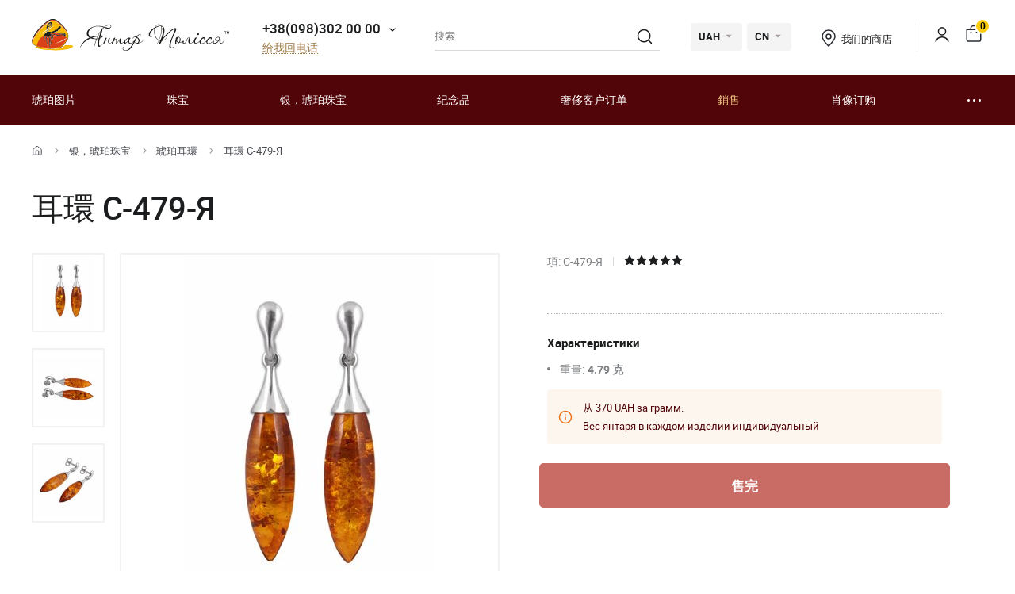

--- FILE ---
content_type: text/html; charset=UTF-8
request_url: https://yantar.ua/cn/silvers/sergi-149.html
body_size: 19237
content:
<!DOCTYPE html>
<html lang="zh">
    <head>
                        <meta name="keywords" content="耳環 C/6098/ER 琥珀, 耳环, 購買银，琥珀珠宝, 店禮品Yantar.ua">
<meta name="description" content="順序耳環 C/6098/ER  琥珀. 琥珀產品，您可以在我們的網上商店Yantar.ua購買">
<title>購買耳環 C/6098/ER 琥珀, 文章C/6098/ER | 網上商店Yantar.ua</title>
        <link rel="stylesheet" type="text/css" href="/themes/new/css/owl.carousel.css">
                                <link rel="stylesheet" type="text/css" href="/themes/new/css/primary.css?v=38">
            <link rel="stylesheet" type="text/css" href="/themes/new/css/style.css?v=38">
            <script src="/themes/new/js/all.min.js?v=38"></script>
                        <link rel="icon" type="image/vnd.microsoft.icon" href="/favicon.ico">
        <link rel="shortcut icon" href="/favicon.ico" type="image/x-icon">
        <meta property="fb:admins" content="100006460491634">
        <meta property="fb:app_id" content="414920961952097">
        <!--<script src="/floatbox/compressed/floatbox-2.js"></script>-->
        <script>
            (function(i,s,o,g,r,a,m){i['GoogleAnalyticsObject']=r;i[r]=i[r]||function(){
                (i[r].q=i[r].q||[]).push(arguments)},i[r].l=1*new Date();a=s.createElement(o),
                m=s.getElementsByTagName(o)[0];a.async=1;a.src=g;m.parentNode.insertBefore(a,m)
            })(window,document,'script','//www.google-analytics.com/analytics.js','ga');
            ga('create', 'UA-157736781-1', 'auto');
            ga('send', 'pageview');
        </script>
        <script>
            !function(f,b,e,v,n,t,s)
            {if(f.fbq)return;n=f.fbq=function(){n.callMethod?
                n.callMethod.apply(n,arguments):n.queue.push(arguments)};
                if(!f._fbq)f._fbq=n;n.push=n;n.loaded=!0;n.version='2.0';
                n.queue=[];t=b.createElement(e);t.async=!0;
                t.src=v;s=b.getElementsByTagName(e)[0];
                s.parentNode.insertBefore(t,s)}(window, document,'script',
                'https://connect.facebook.net/en_US/fbevents.js');
            fbq('init', '1700526823570110');
            fbq('track', 'PageView');
        </script>
        <meta name="viewport" content="width=device-width, initial-scale=1.0">
        <!-- Open Graph -->
        <meta property="og:title" content="購買耳環 C/6098/ER 琥珀, 文章C/6098/ER | 網上商店Yantar.ua">
        <meta property="og:type" content="website">
        <meta property="og:url" content="https://yantar.ua/cn/silvers/sergi-149.html">
                    <meta property="og:image" content="https://yantar.ua/upload/good/silvers/resized/400_400/404-1.jpg">
                                <meta property="og:image:width" content="266">
                    <meta property="og:image:height" content="400">
                                            <meta property="og:description" content="順序耳環 C/6098/ER  琥珀. 琥珀產品，您可以在我們的網上商店Yantar.ua購買">
                <meta property="og:locale" content="en_EN">
        <meta property="og:og:site_name" content="Yantar.ua">
                        <link rel="apple-touch-icon" href="/apple-touch-icon.png">
        <link rel="apple-touch-icon" sizes="76x76" href="/touch-icon-ipad.png">
        <link rel="apple-touch-icon" sizes="152x152" href="/touch-icon-ipad-retina.png">
        <script id="mcjs">!function(c,h,i,m,p){m=c.createElement(h),p=c.getElementsByTagName(h)[0],m.async=1,m.src=i,p.parentNode.insertBefore(m,p)}(document,"script","https://chimpstatic.com/mcjs-connected/js/users/c8f7b0c243e1f7ab966824c51/1ee61e6fc5c4b846f43185be4.js");</script>
        <script> function gtag_report_conversion(url) { var callback = function () { if (typeof(url) != 'undefined') { window.location = url; } }; gtag('event', 'conversion', { 'send_to': 'AW-928284674/waiTCNrZ05MBEIKA0roD', 'value': 1773, 'currency': 'UAH' }); return false; } </script>        <!-- Global site tag (gtag.js) - Google Ads: 928284674 -->
        <script async src="https://www.googletagmanager.com/gtag/js?id=AW-928284674"></script>
        <script>
            window.dataLayer = window.dataLayer || [];
            function gtag(){dataLayer.push(arguments);}
            gtag('js', new Date());
            gtag('config', 'AW-928284674');
        </script>
                    <script>
                var google_tag_params = {
                    ecomm_prodid: 25826,
                    ecomm_pagetype: "product",
                    ecomm_totalvalue: 1773                };
            </script>
            <script>
                ga('set', 'dimension1', '25826');
                ga('set', 'dimension2', 'product');
                ga('set', 'dimension3', '1773');
            </script>
                    <!--<script>
                gtag('event', 'page_view', {'send_to': 'AW-928284674',
                    'ecomm_prodid': '25826',
                    'ecomm_pagetype': 'product',
                    'ecomm_totalvalue': 1773                });
            </script>-->
            <script>
                gtag('event', 'page_view', {
                    'send_to': 'AW-928284674',
                    'value': 1773,
                    'items': [{
                        'id': '25826',
                        'google_business_vertical': 'retail'
                    }]
                });
            </script>
                                <link rel="alternate" hreflang="ru" href="https://yantar.ua/silvers/sergi-149.html">
                                <link rel="alternate" href="https://yantar.ua/ua/silvers/sergi-149.html" hreflang="x-default">
                <link rel="alternate" hreflang="uk" href="https://yantar.ua/ua/silvers/sergi-149.html">
                                <link rel="alternate" hreflang="en" href="https://yantar.ua/en/silvers/sergi-149.html">
                                            
<script type="application/ld+json"> { "@context": "https://schema.org", "@type": "BreadcrumbList", "itemListElement": [{ "@type": "ListItem", "position": 1, "name": "家", "item": "https://yantar.ua/cn" },{ "@type": "ListItem", "position": 2, "name": "银，琥珀珠宝", "item": "https://yantar.ua/cn/silvers" }, { "@type": "ListItem", "position": 3, "name": "琥珀耳環", "item": "https://yantar.ua/cn/silvers/sergi" }, { "@type": "ListItem", "position": 4, "name": "耳環 C-479-Я ", "item": "https://yantar.ua/cn/silvers/sergi-149.html" }] } </script>
<script type="application/ld+json">
{
  "@context": "https://schema.org/",
  "@type": "Product",  
  "name": "耳環 C-479-Я ",  
    "image": ["https://yantar.ua/upload/good/silvers/resized/1200_1200/404-1.jpg", "https://yantar.ua/upload/good/silvers/resized/1200_1200/404-2.jpg", "https://yantar.ua/upload/good/silvers/resized/1200_1200/404-3.jpg"],
    "description": "順序耳環 C/6098/ER  琥珀. 琥珀產品，您可以在我們的網上商店Yantar.ua購買",
  "brand": {"@type": "Brand","name": "Янтар Полісся"},
  "aggregateRating": {
    "@type": "AggregateRating",
    "ratingValue": "5",
    "bestRating": "5",
    "worstRating": "1",
    "ratingCount": "28"
  },
  "sku": "C-479-Я",
  "offers": {
    "@type": "Offer",
    "url": "https://yantar.ua/cn/silvers/sergi-149.html",
    "priceCurrency": "UAH",
    "price": "1773",
    "availability": "https://schema.org/PreOrder",
    "itemCondition": "https://schema.org/NewCondition",
    "priceValidUntil": "2026-02-03T10:03:37+02:00",
    "hasMerchantReturnPolicy": {
      "@type": "MerchantReturnPolicy",
      "applicableCountry": "UA",
      "returnPolicyCategory": "http://schema.org/MerchantReturnFiniteReturnWindow",
      "merchantReturnDays": 14,
      "returnFees": "http://schema.org/FreeReturn",
      "returnMethod": "http://schema.org/ReturnByMail"
    },
    "shippingDetails": {
      "@type": "OfferShippingDetails",
      "shippingRate": {
        "@type": "MonetaryAmount",
        "value": "0",
        "currency": "UAH"
      },
      "deliveryTime": {
        "@type": "ShippingDeliveryTime",
        "handlingTime": {
          "@type": "QuantitativeValue",
          "minValue": 1,
          "maxValue": 2,
          "unitCode": "DAY"
        },
        "transitTime": {
          "@type": "QuantitativeValue",
          "minValue": 1,
          "maxValue": 3,
          "unitCode": "DAY"
        }
      },
      "shippingDestination": {
        "@type": "DefinedRegion",
        "addressCountry": "UA"
      }
   }
  }
  ,"additionalProperty": [{"@type": "PropertyValue","name": "重量:","value": "4.79克"}]  }
</script>
                    <link rel="canonical" href="https://yantar.ua/cn/silvers/sergi-149.html">
                        <meta name="google-signin-client_id" content="1011019702817-3ihpr6ibmh2u9032e9j11kaqdbeetiao.apps.googleusercontent.com">
            </head>
    <body id="body" class="desktop-v">
                <header class="header">
                    <div class="header-top">
            <div class="container-new">
                <div class="row">
                    <div class="col-12 flex align-center space-between">
                        <a href="/cn" class="header-logo2"><img src="/themes/new/images/svg/yantar-polissya-logo-2.svg" alt="Янтар Полісся" title="Янтар Полісся" width="249" height="42"></a>
                        <div class="contacts-col flex align-center">
                            <div class="work-phone">
                                <span class="phone"><a href="tel:+380983020000" rel="nofollow">+38(098)302 00 00</a><span class="icon small-arrow-bottom additional-phones-button-new"></span></span>
                                <div class="additional-phones">
                                    <a href="tel:+380983020000" rel="nofollow">+38(098)302 00 00</a>
                                    <a href="tel:+380983020000" rel="nofollow">+38(099)302 00 00</a>
                                </div>
                                <br><span class="work call-back" onclick="FastBuyWindow(1);">给我回电话</span>
                            </div>
                        </div>
                        <form class="header-search header-search2" method="get" action="/cn/site/search">
                            <input type="text" placeholder="搜索" name="q" id="SiteSearchForm_string" value="" class="input">
                            <button type="submit" class="submit"><span class="icon search2"></span></button>
                            <input type="hidden" name="category">
                        </form>
                        <div class="cur-lang flex align-center">
                            <div class="cl-item cl-lang cl-cur">
                                                                    <span class="current">UAH</span>
                                    <ul class="lang-list currency-dropdown">
                                        <li><span>UAH</span></li>
                                        <li onclick="set_currency(1)"><span class="a">USD</span></li>
                                    </ul>
                                                            </div>
                            <div class="cl-item cl-lang">
                                                                <span class="current">CN</span>
                                <ul class="lang-list currency-dropdown" id="languages">
                                                                                                                                                                                                                                                                                                                                                                                <li><a onclick="set_language('ru', this); return false;" class="a" href="/silvers/sergi-149.html">РУС</a></li>
                                                                                                                                                                                                                                                                                                                                                                                                                                    <li><a onclick="set_language('ua', this); return false;" class="a" href="/ua/silvers/sergi-149.html">УКР</a></li>
                                                                                                                                                                                                                                                                                                                                                                                                                                    <li><a onclick="set_language('en', this); return false;" class="a" href="/en/silvers/sergi-149.html">ENG</a></li>
                                                                                                                                                        </ul>
                            </div>
                        </div>
                        <div class="contacts-col contacts-col2 flex align-center">
                            <a href="/cn/shops" class="shop-loc"><span class="icon location"></span>我们的商店</a>
                        </div>
                        <div class="button-news-col flex align-center flex-end">
                            <span class="divider"></span>
                            <!--<span class="a"><span class="icon like"></span><span class="count cart-info-count">0</span></span>-->
                                                        <a class="a" rel="nofollow" href="/cn/clients/signin"><span class="icon user"></span><span class="dn">signin</span></a>
                                                        <a class="a" onclick="modal_open('cart-window'); return false;" href="/cn/cart.html" rel="nofollow"><span class="icon cart3"></span><span class="count cart-info-count">0</span></a>
                        </div>
                    </div>
                </div>
            </div>
        </div>
        <div class="header-bottom">
            <div class="container-new">
                <div class="row">
                    <div class="col-12 flex align-center">
                        <div class="front-mobile-catalog-button-new">
                            <span onclick="modal_open2('drop-mobile-catalog');" class="btn"><span></span> 产品目录</span>
                        </div>
                        <div class="mobile-lang-search flex flex-wrap align-center">
                            <span class="icon search mob-search-button-new"></span>
                            <form class="form mob-search" method="get" action="/cn/site/search">
                                <input type="text" placeholder="搜索" name="q" value="" class="input">
                                <button type="submit" class="submit"><span class="icon search"></span></button>
                                <input type="hidden" name="category">
                            </form>
                        </div>
                        <ul class="main-menu flex flex-wrap align-center space-between">
                                                                                                                    <li><a href="/cn/pictures">琥珀图片</a></li>
                                                                                        <li><a href="/cn/products">珠宝</a></li>
                                                                                        <li><a href="/cn/silvers">银，琥珀珠宝</a></li>
                                                                                        <li><a href="/cn/souvenirs">纪念品</a></li>
                                                                                        <li><a href="/cn/vips">奢侈客户订单</a></li>
                                                                                        <li><a class="sale_a" href="/cn/sale">銷售</a></li>
                                                        <li><a href="/cn/custom.html">肖像订购</a></li>
                            <li>
                                <span class="dots-add drop-main-menu"><span></span><span></span><span></span></span>
                                <div class="drop-block">
                                    <a class="about" href="/cn/about.html">關於我們</a>
                                    <a class="about" href="/cn/delivery.html">交货和付款</a>
                                    <a class="about" href="/cn/contacts.html">聯繫</a>
                                                                    </div>
                            </li>
                        </ul>
                    </div>

                    
                </div>
            </div>
        </div>
        <div class="drop-catalog">
            <div class="drop-catalog-inner flex flex-wrap">
                <div class="dc-tabs">
                    <ul>
                                                    <li onclick="show_catalog('cat_sale'); return false;" class="cat-button-new" id="category-pictures">琥珀图片</li>
                                                    <li onclick="show_catalog('cat_sale'); return false;" class="cat-button-new" id="category-products">珠宝</li>
                                                    <li onclick="show_catalog('cat_sale'); return false;" class="cat-button-new" id="category-silvers">银，琥珀珠宝</li>
                                                    <li onclick="show_catalog('cat_sale'); return false;" class="cat-button-new" id="category-souvenirs">纪念品</li>
                                                    <li onclick="show_catalog('cat_sale'); return false;" class="cat-button-new" id="category-vips">奢侈客户订单</li>
                                                    <li onclick="show_catalog('cat_sale'); return false;" class="cat-button-new" id="category-sale">銷售</li>
                                            </ul>
                </div>
                <div class="cat-body">
                                                            <div class="sub-cat-list" id="sub_category-pictures">
                        <div class="sub-cat-wrap">
                                                                                                                            <a href="/cn/pictures/ikona-obraz"><div class="image-wrap"><img loading="lazy" data-src="/upload/category/659e934909289.jpg" src="/upload/category/659e934909289.jpg" alt="東正教的聖像" title="東正教的聖像"></div>東正教的聖像</a>
                                                                                                <a href="/cn/pictures/imennaya-ikona"><div class="image-wrap"><img loading="lazy" data-src="/upload/category/659e936cb0f8d.jpg" src="/upload/category/659e936cb0f8d.jpg" alt="東正教聖人圖標" title="東正教聖人圖標"></div>東正教聖人圖標</a>
                                                                                                <a href="/cn/pictures/katolicheskie-ikonu"><div class="image-wrap"><img loading="lazy" data-src="/upload/category/659e9388319b8.jpg" src="/upload/category/659e9388319b8.jpg" alt="天主教圖標" title="天主教圖標"></div>天主教圖標</a>
                                                                                                <a href="/cn/pictures/portret"><div class="image-wrap"><img loading="lazy" data-src="/upload/category/659e93a7e4c2b.jpg" src="/upload/category/659e93a7e4c2b.jpg" alt="肖像" title="肖像"></div>肖像</a>
                                                                                                <a href="/cn/pictures/peyzaj"><div class="image-wrap"><img loading="lazy" data-src="/upload/category/577395c7dbdb8.jpg" src="/upload/category/577395c7dbdb8.jpg" alt="风景" title="风景"></div>风景</a>
                                                                                                <a href="/cn/pictures/panno"><div class="image-wrap"><img loading="lazy" data-src="/upload/category/659e9397366d5.jpg" src="/upload/category/659e9397366d5.jpg" alt="嵌板" title="嵌板"></div>嵌板</a>
                                                                                                <a href="/cn/pictures/jivotnye"><div class="image-wrap"><img loading="lazy" data-src="/upload/category/577395de43e97.jpg" src="/upload/category/577395de43e97.jpg" alt="动物" title="动物"></div>动物</a>
                                                                                                <a href="/cn/pictures/ohotnichya-tema"><div class="image-wrap"><img loading="lazy" data-src="/upload/category/577395d8d3faf.jpg" src="/upload/category/577395d8d3faf.jpg" alt="狩猎主题" title="狩猎主题"></div>狩猎主题</a>
                                                                                                <a href="/cn/pictures/kartina_devyshka"><div class="image-wrap"><img loading="lazy" data-src="/upload/category/577395eb5a60e.jpg" src="/upload/category/577395eb5a60e.jpg" alt="“女孩”" title="“女孩”"></div>“女孩”</a>
                                                                                                <a href="/cn/pictures/kartina_tsvetok"><div class="image-wrap"><img loading="lazy" data-src="/upload/category/577395f1e8c07.jpg" src="/upload/category/577395f1e8c07.jpg" alt="“花”" title="“花”"></div>“花”</a>
                                                                                                <a href="/cn/pictures/kartinu_dlia_interera"><div class="image-wrap"><img loading="lazy" data-src="/upload/category/5afc36b265a2a.jpg" src="/upload/category/5afc36b265a2a.jpg" alt="室内图片" title="室内图片"></div>室内图片</a>
                                                                                                <a href="/cn/pictures/chinese-themes"><div class="image-wrap"><img loading="lazy" data-src="/upload/category/5773960a9f666.jpg" src="/upload/category/5773960a9f666.jpg" alt="东方主题" title="东方主题"></div>东方主题</a>
                                                                                                <a href="/cn/pictures/obemnie-kartiny"><div class="image-wrap"><img loading="lazy" data-src="/upload/category/5afc3713298c6.jpg" src="/upload/category/5afc3713298c6.jpg" alt="浩繁圖片" title="浩繁圖片"></div>浩繁圖片</a>
                                                                                                <a href="/cn/pictures/natyurmort"><div class="image-wrap"><img loading="lazy" data-src="/upload/category/577395d3781f0.jpg" src="/upload/category/577395d3781f0.jpg" alt="静止的生命" title="静止的生命"></div>静止的生命</a>
                                                                                                <a href="/cn/pictures/individual-order"><div class="image-wrap"><img loading="lazy" data-src="/upload/category/60def775a561e.jpg" src="/upload/category/60def775a561e.jpg" alt="个别订单" title="个别订单"></div>个别订单</a>
                                                                                </div>
                    </div>
                                        <div class="sub-cat-list" id="sub_category-products">
                        <div class="sub-cat-wrap">
                                                                                                                            <a href="/cn/products/busy"><div class="image-wrap"><img loading="lazy" data-src="/upload/category/659e9632ece00.png" src="/upload/category/659e9632ece00.png" alt="珠子" title="珠子"></div>珠子</a>
                                                                                                <a href="/cn/products/braslety"><div class="image-wrap"><img loading="lazy" data-src="/upload/category/659e96234041b.png" src="/upload/category/659e96234041b.png" alt="手镯" title="手镯"></div>手镯</a>
                                                                                                <a href="/cn/products/broshi"><div class="image-wrap"><img loading="lazy" data-src="/upload/category/659e96145ab8d.png" src="/upload/category/659e96145ab8d.png" alt="胸针" title="胸针"></div>胸针</a>
                                                                                                <a href="/cn/products/chetki"><div class="image-wrap"><img loading="lazy" data-src="/upload/category/659e96025c51f.png" src="/upload/category/659e96025c51f.png" alt="念珠" title="念珠"></div>念珠</a>
                                                                                                <a href="/cn/products/kulony"><div class="image-wrap"><img loading="lazy" data-src="/upload/category/659e95f379f36.png" src="/upload/category/659e95f379f36.png" alt="吊坠" title="吊坠"></div>吊坠</a>
                                                                                                <a href="/cn/products/bysu-dlja-detey"><div class="image-wrap"><img loading="lazy" data-src="/upload/category/659e95e3cf183.png" src="/upload/category/659e95e3cf183.png" alt="珠寶兒童" title="珠寶兒童"></div>珠寶兒童</a>
                                                                                                <a href="/cn/products/koltsa"><div class="image-wrap"><img loading="lazy" data-src="/upload/category/659e97ee59ff6.png" src="/upload/category/659e97ee59ff6.png" alt="吊環" title="吊環"></div>吊環</a>
                                                                                </div>
                    </div>
                                        <div class="sub-cat-list" id="sub_category-silvers">
                        <div class="sub-cat-wrap">
                                                                                                                            <a href="/cn/silvers/sergi"><div class="image-wrap"><img loading="lazy" data-src="/upload/category/659e978cdf642.png" src="/upload/category/659e978cdf642.png" alt="琥珀耳環" title="琥珀耳環"></div>琥珀耳環</a>
                                                                                                <a href="/cn/silvers/braslety"><div class="image-wrap"><img loading="lazy" data-src="/upload/category/659e9768e5ed9.png" src="/upload/category/659e9768e5ed9.png" alt="手镯" title="手镯"></div>手镯</a>
                                                                                                <a href="/cn/silvers/broshi"><div class="image-wrap"><img loading="lazy" data-src="/upload/category/659e97534edba.png" src="/upload/category/659e97534edba.png" alt="胸针" title="胸针"></div>胸针</a>
                                                                                                <a href="/cn/silvers/kulony"><div class="image-wrap"><img loading="lazy" data-src="/upload/category/65c4d362235b3.png" src="/upload/category/65c4d362235b3.png" alt="吊坠" title="吊坠"></div>吊坠</a>
                                                                                                <a href="/cn/silvers/kolie"><div class="image-wrap"><img loading="lazy" data-src="/upload/category/6551ca68c0fca.png" src="/upload/category/6551ca68c0fca.png" alt="琥珀項鍊" title="琥珀項鍊"></div>琥珀項鍊</a>
                                                                                                <a href="/cn/silvers/koltsa"><div class="image-wrap"><img loading="lazy" data-src="/upload/category/659e977cdd3ec.png" src="/upload/category/659e977cdd3ec.png" alt="吊環" title="吊環"></div>吊環</a>
                                                                                                <a href="/cn/silvers/zaponki"><div class="image-wrap"><img loading="lazy" data-src="/upload/category/659e971871d97.png" src="/upload/category/659e971871d97.png" alt="袖扣和夾子" title="袖扣和夾子"></div>袖扣和夾子</a>
                                                                                </div>
                    </div>
                                        <div class="sub-cat-list" id="sub_category-souvenirs">
                        <div class="sub-cat-wrap">
                                                                                                                            <a href="/cn/souvenirs/ruchki"><div class="image-wrap"><img loading="lazy" data-src="/upload/category/659e96e8ef3d9.png" src="/upload/category/659e96e8ef3d9.png" alt="筆" title="筆"></div>筆</a>
                                                                                                <a href="/cn/souvenirs/chasy-inkrustirovannye-yantarem"><div class="image-wrap"><img loading="lazy" data-src="/upload/category/659e96a1130c0.png" src="/upload/category/659e96a1130c0.png" alt="時鐘" title="時鐘"></div>時鐘</a>
                                                                                                <a href="/cn/souvenirs/derevya"><div class="image-wrap"><img loading="lazy" data-src="/upload/category/659e96d56537b.png" src="/upload/category/659e96d56537b.png" alt="樹" title="樹"></div>樹</a>
                                                                                                <a href="/cn/souvenirs/tarelki"><div class="image-wrap"><img loading="lazy" data-src="/upload/category/659e9687de2ee.png" src="/upload/category/659e9687de2ee.png" alt="裝飾板" title="裝飾板"></div>裝飾板</a>
                                                                                                <a href="/cn/souvenirs/brelki"><div class="image-wrap"><img loading="lazy" data-src="/upload/category/659e992eac51c.png" src="/upload/category/659e992eac51c.png" alt="鑰匙扣" title="鑰匙扣"></div>鑰匙扣</a>
                                                                                                <a href="/cn/souvenirs/yantar-s-inklyuzom"><div class="image-wrap"><img loading="lazy" data-src="/upload/category/659e991310474.png" src="/upload/category/659e991310474.png" alt="琥珀與包容" title="琥珀與包容"></div>琥珀與包容</a>
                                                                                                <a href="/cn/souvenirs/statuetki-podsvechniki-"><div class="image-wrap"><img loading="lazy" data-src="/upload/category/659e96f8788fa.png" src="/upload/category/659e96f8788fa.png" alt="塑像" title="塑像"></div>塑像</a>
                                                                                                <a href="/cn/souvenirs/avtomobilnye-oberegi"><div class="image-wrap"><img loading="lazy" data-src="/upload/category/659e96af3476f.png" src="/upload/category/659e96af3476f.png" alt="汽車護身符" title="汽車護身符"></div>汽車護身符</a>
                                                                                                <a href="/cn/souvenirs/myndshtyk"><div class="image-wrap"><img loading="lazy" data-src="/upload/category/659e992133440.png" src="/upload/category/659e992133440.png" alt="琥珀喉舌" title="琥珀喉舌"></div>琥珀喉舌</a>
                                                                                                <a href="/cn/souvenirs/podsvechniki"><div class="image-wrap"><img loading="lazy" data-src="/upload/category/659e983c19a20.png" src="/upload/category/659e983c19a20.png" alt="烛台" title="烛台"></div>烛台</a>
                                                                                                <a href="/cn/souvenirs/pisanki"><div class="image-wrap"><img loading="lazy" data-src="/upload/category/659e98090418c.png" src="/upload/category/659e98090418c.png" alt="鑲嵌蛋" title="鑲嵌蛋"></div>鑲嵌蛋</a>
                                                                                </div>
                    </div>
                                        <div class="sub-cat-list" id="sub_category-vips">
                        <div class="sub-cat-wrap">
                                                                                                                            <a href="/cn/vips/suveniry"><div class="image-wrap"><img loading="lazy" data-src="/upload/category/57750bd3bcd18.jpg" src="/upload/category/57750bd3bcd18.jpg" alt=" 紀念品" title=" 紀念品"></div> 紀念品</a>
                                                                                                <a href="/cn/vips/ikony-iz-plastin"><div class="image-wrap"><img loading="lazy" data-src="/upload/category/659e98d2c892c.png" src="/upload/category/659e98d2c892c.png" alt="馬賽克圖標" title="馬賽克圖標"></div>馬賽克圖標</a>
                                                                                                <a href="/cn/vips/lampy"><div class="image-wrap"><img loading="lazy" data-src="/upload/category/659e98a62aa27.png" src="/upload/category/659e98a62aa27.png" alt="燈" title="燈"></div>燈</a>
                                                                                </div>
                    </div>
                                        <div class="sub-cat-list" id="sub_category-sale">
                        <div class="sub-cat-wrap">
                                                                                                                            <a href="/cn/sale/kartinu-sale"><div class="image-wrap"><img loading="lazy" data-src="/upload/category/59958f8a59144.png" src="/upload/category/59958f8a59144.png" alt="琥珀色的特價圖片（折扣高達70％）" title="琥珀色的特價圖片（折扣高達70％）"></div>琥珀色的特價圖片（折扣高達70％）</a>
                                                                                                <a href="/cn/sale/serebro-sale"><div class="image-wrap"><img loading="lazy" data-src="/upload/category/59958fdd91de5.png" src="/upload/category/59958fdd91de5.png" alt="銀色琥珀首飾以特價（折扣高達50％）" title="銀色琥珀首飾以特價（折扣高達50％）"></div>銀色琥珀首飾以特價（折扣高達50％）</a>
                                                                                                <a href="/cn/sale/predlozhenie-dnya"><div class="image-wrap"><img loading="lazy" data-src="/upload/category/5cde8f70bd9cf.png" src="/upload/category/5cde8f70bd9cf.png" alt="当天的优惠" title="当天的优惠"></div>当天的优惠</a>
                                                                                </div>
                    </div>
                                    </div>
            </div>
        </div>
                </header>
    <main class="data">
                    <div id="main-content">    <div id="content">
        
<div class="breadcrumbs-block">
    <div class="container">
        <div class="row">
            <div class="col-12">
                <div class="breadcrumbs">
                    <a href="/cn" class="a desktop-only"><span class="icon icon-home"></span></a>
                    <span class="sep sep-home"><span class="icon icon-caret-right"></span></span>
                                                                                                            <a href="/cn/silvers" class="a desktop-only">银，琥珀珠宝</a>
                        <span class="sep desktop-only"><span class="icon icon-caret-right"></span></span>
                                                                                                            <a href="/cn/silvers/sergi" class="a">琥珀耳環</a>
                        <span class="sep desktop-only"><span class="icon icon-caret-right"></span></span>
                                                                                                            <span class="current desktop-only">耳環 C-479-Я </span>
                                                                            </div>
                                <h1 class="h1">耳環 C-479-Я </h1>
                            </div>
        </div>
    </div>
</div>

<div class="container large">
    <div class="row small-paddings lg-reverse-direction flex flex-wrap">
        <div class="col-6 col-lg-12">
            <div class="product-image-wrap hidden-lg">
                                                <div id="gal1" class="product-images slick-slider slick-vertical">
                                        <a data-fancybox="gallery-a" href="/upload/good/silvers/resized/1200_1200/404-1.jpg" data-image="/upload/good/silvers/resized/475_475/404-1.jpg" data-zoom-image="/upload/good/silvers/resized/1200_1200/404-1.jpg" class="fancybox-button fancybox" data-position="0" onclick="return false" tabindex="0">
                        <img src="/upload/good/silvers/resized/155_155/404-1.jpg" alt="耳環 C-479-Я " title="耳環 C-479-Я ">                    </a>
                                                                                        <a data-fancybox="gallery-a" href="/upload/good/silvers/resized/1200_1200/404-2.jpg" data-image="/upload/good/silvers/resized/475_475/404-2.jpg" data-zoom-image="/upload/good/silvers/resized/1200_1200/404-2.jpg" class="fancybox-button fancybox" data-position="1" onclick="return false" tabindex="0">
                        <img src="/upload/good/silvers/resized/155_155/404-2.jpg" alt="耳環 C-479-Я " title="耳環 C-479-Я ">                    </a>
                                                                                        <a data-fancybox="gallery-a" href="/upload/good/silvers/resized/1200_1200/404-3.jpg" data-image="/upload/good/silvers/resized/475_475/404-3.jpg" data-zoom-image="/upload/good/silvers/resized/1200_1200/404-3.jpg" class="fancybox-button fancybox" data-position="2" onclick="return false" tabindex="0">
                        <img src="/upload/good/silvers/resized/155_155/404-3.jpg" alt="耳環 C-479-Я " title="耳環 C-479-Я ">                    </a>
                                                                                    </div>
                <div class="main-image">
                    <img data-zoom-image="/upload/good/silvers/resized/1200_1200/404-1.jpg" src="/upload/good/silvers/resized/475_475/404-1.jpg" alt="耳環 C-479-Я " title="耳環 C-479-Я " id="img_01">                </div>
                <p class="images-notice">* - These photos are the property of TM Polesie and Amber were made from the original</p>
                            </div>
            <div class="product-benefits">
                <div class="benefits">
                    <div class="ben-item">
                        <p class="b"><span class="icon icon-guarantee2"></span> 100% 天然琥珀</p>
                        <p class="p">琥珀从Polissya</p>
                    </div>
                    <div class="ben-item">
                        <p class="b"><span class="icon icon-quality2"></span> 质量保证</p>
                        <p class="p">生产</p>
                    </div>
                    <div class="ben-item">
                        <p class="b"><span class="icon icon-fast-delivery2"></span> Бесплатная доставка to the New Post office</p>
                        <p class="p">При заказе <b>从 4000 UAH</b> and 100% prepayment</p>
                    </div>
                    <div class="ben-item">
                        <p class="b"><span class="icon icon-hand-heart2"></span> 手工业</p>
                        <p class="p">经验丰富的工匠</p>
                    </div>
                    <div class="ben-item">
                        <p class="b"><span class="icon icon-return2"></span> 保证收益</p>
                        <p class="p">和商品交换</p>
                    </div>
                </div>
            </div>
        </div>
        <div class="col-6 col-lg-12">
            <div class="product-data">
                                                <div class="art-testi flex flex-wrap align-center">
                                        <span class="art">項: C-479-Я</span>
                    <span class="sep"></span>
                                            <span class="rating">
                                                        <span data-id="1" data-value="0" class="icon icon-star1-full"></span>
                                                        <span data-id="2" data-value="0" class="icon icon-star1-full"></span>
                                                        <span data-id="3" data-value="1" class="icon icon-star1-full"></span>
                                                        <span data-id="4" data-value="1" class="icon icon-star1-full"></span>
                                                        <span data-id="5" data-value="1" class="icon icon-star1-full"></span>
                                                    </span>
                </div>
                                                <div class="mobile-product-images">
                    <div class="simple-product-slider owl-carousel_7 big-arrows mobile-dots owl-carousel owl-theme" id="mobile-gallery">
                                                    <a class="sps-slide" href="/upload/good/silvers/resized/475_475/404-1.jpg">
                                <img width="166" height="250" src="/upload/good/silvers/resized/250_250/404-1.jpg" alt="耳環 C-479-Я " title="耳環 C-479-Я ">                            </a>
                                                    <a class="sps-slide" href="/upload/good/silvers/resized/475_475/404-2.jpg">
                                <img loading="lazy" src="/upload/good/silvers/resized/250_250/404-2.jpg" alt="耳環 C-479-Я " title="耳環 C-479-Я ">                            </a>
                                                    <a class="sps-slide" href="/upload/good/silvers/resized/475_475/404-3.jpg">
                                <img loading="lazy" src="/upload/good/silvers/resized/250_250/404-3.jpg" alt="耳環 C-479-Я " title="耳環 C-479-Я ">                            </a>
                                            </div>
                    <p class="images-notice">* - These photos are the property of TM Polesie and Amber were made from the original</p>
                </div>
                                <div id="_buy_">
                    <div class="product-price flex flex-wrap align-end space-between" data-currency="UAH">
    <input type="hidden" id="skidka" value="1">
    <input type="hidden" id="quantity_select" value="1" name="quantity">
    </div>
<div class="characteristics">
                                
        <div class="border-bottom">
                <p class="ttl">Характеристики</p>
                <ul>
                                                                    <li class="subcategory_ves">重量: <strong>4.79 克</strong></li>
                                                                                                                                                                                            </ul>
                            <div class="notice notice-info"><p>从 370 UAH за грамм.</p><p>Вес янтаря в каждом изделии индивидуальный</p></div>
            </div>
        
                </div>
<div class="product-buttons flex flex-wrap align-end space-between">
            <form class="wrap-" onsubmit="return addCard(this,'_cn');return false;" action="/cn/cart/addAjax">
            <input name="id" type="hidden" value="25826">
            <input type="hidden" name="type" value="silvers">
            <input type="hidden" id="size_id" name="size_id" value="0">
            <input type="hidden" name="count" id="quantity" value="1">
            <input type="hidden" value="1773" id="myprice">
                                                            <input disabled class="button button-disabled" type="button" name="sub-form" value="售完">
                                    </form>
            </div>


                </div>
                            </div>
        </div>
    </div>
</div>
<div class="container">
    <div class="row">
        <div class="col-12">
            <div class="tabs-wrapper mb-100">
                <div id="tab-container" class="tab-container" data-easytabs="true">
                    <ul class="etabs etabs-slider">
                                                    <li id="help" class="tab active" onclick="tabs('help'); return false;"><a rel="nofollow" href="#">Помощь с заказом</a></li>
                            <li id="feedback" class="tab" onclick="tabs('feedback'); return false;"><a rel="nofollow" href="#">点评 </a></li>
                            <li id="delivery" class="tab" onclick="tabs('delivery'); return false;"><a rel="nofollow" href="#">交货和付款</a></li>
                                            </ul>
                </div>
                <div class="panel-container">
                    <div id="div_about" class="tab-inner about ">
                        <div class="item-full-description seo-text full">
                                                    </div>
                    </div>
                    <div id="div_help" class="tab-inner help active">
                        <div class="contacts-wrap">
    <div class="row">
        <div class="col-8">
            <h3 class="h3">Написать нам письмо</h3>
            <form class="contacts-form form" id="sendmessage" action="/cn/site/sendmessage" method="post" onsubmit="SubmitForm(this); return false">
                <input type="hidden" value="human" name="human">
                <div class="form-group">
                    <span class="lbl">名稱 <span class="required">*</span></span>
                    <input type="text" name="name" id="name" placeholder="名稱" class="input">
                </div>
                <div class="two-cols">
                    <div class="form-group">
                        <span class="lbl">E-mail <span class="required">*</span></span>
                        <input type="text" name="email" id="email" placeholder="E-mail" class="input">
                    </div>
                    <div class="form-group">
                        <span class="lbl">Телефон</span>
                        <input type="text" name="phone" id="phone" placeholder="+380" class="input">
                    </div>
                </div>
                <div class="form-group">
                    <span class="lbl">Сообщение <span class="required">*</span></span>
                    <textarea name="text" id="text" placeholder="Сообщение" class="input"></textarea>
                </div>
                <div class="form-group form-message dn"></div>
                <input id="contacts-submit" type="submit" value="发送" class="button">
            </form>
        </div>
        <div class="col-4">
            <h3 class="h3">手机</h3>
<div class="block-phone">
    <p class="lbl"><span class="icon icon-vodafone"></span> Vodafone</p>
    <a href="tel:+380993020000" rel="nofollow">+38 (099) 302 0000</a>
</div>
<div class="block-phone">
    <p class="lbl"><span class="icon icon-kyivstar"></span> Kyivstar</p>
    <a href="tel:+380983020000" rel="nofollow">+38 (098) 302 0000</a>
</div>
<div class="block-phone">
    <p class="lbl"><span class="icon icon-viber"></span> Viber</p>
    <a href="viber://chat?number=+380983020000" rel="nofollow">+38 (098) 302 0000</a>
</div>
<div class="block-phone">
    <p class="lbl"><span class="icon icon-whatsapp"></span> Whatsapp</p>
    <a href="https://api.whatsapp.com/send?phone=380983020000" rel="nofollow">+38 (098) 302 0000</a>
</div>
<div class="block-phone">
    <p class="lbl"><span class="icon icon-telegram"></span> Telegram</p>
    <a href="https://telegram.me/YantarPolissyaOrder" rel="nofollow">+38 (098) 302 0000</a>
</div>        </div>
    </div>
</div>
<script src="/js/jquery.validate.js"></script>
<script>
    $(function() {
        $("#sendmessage").validate({
            rules: {
                name: {
                    required: true,
                    minlength: 2,
                    maxlength: 32
                },
                phone: {
                    required: false,
                    digits: true
                },
                email: {
                    email: true,
                    required: true
                },
                text: {
                    required: true,
                    minlength: 12
                },
                captcha: {
                    required: true
                }
            },
            messages: {
                name: "Введите ваше имя",
                phone: "Введите номер телефона",
                email: "Неверный формат E-mail",
                text: "Введите сообщение",
                captcha: "Введите код с картинки"
            }
        });
    });
</script>                    </div>
                    <div id="div_delivery" class="tab-inner div-delivery delivery">
                        <div class="text seo-text full"></div>
                    </div>
                    <div id="div_feedback" class="tab-inner div-testimonials feedback">
                        <div class="thanks-for-comment" style="display: none">
                            <p class="notice"><b>Спасибо за Ваш отзыв!</b> 评审会审定后公布</p>
                        </div>
                        <div class="testimonials-wrap" id="testimonials">
                                                        <p class="h3">Написать отзыв</p>
                            <form method="post" class="form" id="add-comment-form" action="/cn/site/comment" onsubmit="AddComment(this); return false" enctype="multipart/form-data">
                                <input type="hidden" name="rating" value="5">
                                <input type="hidden" name="video_id">
                                <input type="hidden" value="25826" name="good_id">
                                <div class="form-group">
                                    <span class="lbl">Оценка</span>
                                    <div class="rating-stars">
                                        <div class="rating-star" data-rating="1">
                                            <div class="star-btn">
                                                <span class="icon icon-star-big"></span>
                                                <p class="star-lbl">Плохой</p>
                                            </div>
                                        </div>
                                        <div class="rating-star" data-rating="2">
                                            <div class="star-btn">
                                                <span class="icon icon-star-big"></span>
                                                <p class="star-lbl">Так себе</p>
                                            </div>
                                        </div>
                                        <div class="rating-star" data-rating="3">
                                            <div class="star-btn">
                                                <span class="icon icon-star-big"></span>
                                                <p class="star-lbl">Нормальный</p>
                                            </div>
                                        </div>
                                        <div class="rating-star" data-rating="4">
                                            <div class="star-btn">
                                                <span class="icon icon-star-big"></span>
                                                <p class="star-lbl">Добрый</p>
                                            </div>
                                        </div>
                                        <div class="rating-star" data-rating="5">
                                            <div class="star-btn">
                                                <span class="icon icon-star-big"></span>
                                                <p class="star-lbl">Великолепный</p>
                                            </div>
                                        </div>
                                    </div>
                                </div>
                                <div class="form-group">
                                    <span class="lbl">名稱</span>
                                    <input type="text" name="name" class="input" onfocus="$(this).closest('div').find('.error').addClass('dn')">
                                    <label class="error dn">Введите ваше имя</label>
                                </div>
                                <div class="form-group">
                                    <span class="lbl">E-mail</span>
                                    <input type="text" name="email" class="input" onfocus="$(this).closest('div').find('.error').addClass('dn')">
                                    <label class="error dn">Неверный формат E-mail</label>
                                </div>
                                <div class="form-group">
                                    <span class="lbl">Комментарий</span>
                                    <textarea style="width: 100%;" maxlength="10000" name="text" class="input" rows="5" onfocus="$(this).closest('div').find('.error').addClass('dn')"></textarea>
                                    <label class="error dn">Введите комментарий</label>
                                    <input type="hidden" value="human" name="human">
                                </div>
                                                                <div class="testimonials-buttons flex flex-wrap align-center">
                                    <div class="b-wrap">
                                        <input type="submit" form="add-comment-form" value="发表评论" class="button">
                                    </div>
                                </div>
                            </form>
                        </div>
                    </div>
                </div>
            </div>
        </div>
    </div>
</div>
    <div class="front-block block-pictures">
        <div class="container-new">
            <div class="row">
                <div class="col-12">
                    <p class="h2">相似資料</p>
                    <div class="products-slider products-slider3 owl-carousel owl-carousel_4 owl-theme row products-grid flex flex-wrap top-cats2 review-slider">
                                                    <div class="col-3 col-l-6 col-md-6 col-sm-6 col flex">
                                <div class="product-item">
                <span class="new-lbl">NEW</span>
                <div class="image-wrap flex align-center space-center">
        <a href="/cn/silvers/serezhki-sribni-1664.html" title="耳環 SS1664-001">
            <img src="/upload/good/silvers/resized/250_250/dsc_4748-74287.JPG" alt="耳環 SS1664-001" title="耳環 SS1664-001">        </a>
    </div>
    <div class="text-wrap flex align-end space-center">
        <div class="inner">
            <p class="title">耳環 SS1664-001</p>
                                                                        <p class="price">
                                                    2 620 UAH                                                                        </p>
                                    </div>
    </div>
            <div class="buy">
            <form onsubmit="return addCard(this,'_cn');return false;" action="/cn/cart/addAjax">
                <input name="id" type="hidden" value="74287">
                <input type="hidden" name="type" value="silvers">
                <input type="hidden" name="size_id" value="0">
                <input class="button button-gray" type="submit" name="sub-form" value="添加到購物車">
            </form>
        </div>
    </div>                            </div>
                                                    <div class="col-3 col-l-6 col-md-6 col-sm-6 col flex">
                                <div class="product-item">
                    <div class="image-wrap flex align-center space-center">
        <a href="/cn/silvers/pidviska-sribna-1340.html" title="吊墜 PS1340-001">
            <img src="/upload/good/silvers/resized/250_250/ps_1340_f-72744.jpg" alt="吊墜 PS1340-001" title="吊墜 PS1340-001">        </a>
    </div>
    <div class="text-wrap flex align-end space-center">
        <div class="inner">
            <p class="title">吊墜 PS1340-001</p>
                                                                        <p class="price">
                                                    1 697 UAH                                                                        </p>
                                    </div>
    </div>
            <div class="buy">
            <form onsubmit="return addCard(this,'_cn');return false;" action="/cn/cart/addAjax">
                <input name="id" type="hidden" value="72744">
                <input type="hidden" name="type" value="silvers">
                <input type="hidden" name="size_id" value="0">
                <input class="button button-gray" type="submit" name="sub-form" value="添加到購物車">
            </form>
        </div>
    </div>                            </div>
                                                    <div class="col-3 col-l-6 col-md-6 col-sm-6 col flex">
                                <div class="product-item">
                <span class="new-lbl">NEW</span>
                <div class="image-wrap flex align-center space-center">
        <a href="/cn/silvers/serezhki-sribni-1675.html" title="耳環 SS1675-001">
            <img src="/upload/good/silvers/resized/250_250/dsc_4592-74312.JPG" alt="耳環 SS1675-001" title="耳環 SS1675-001">        </a>
    </div>
    <div class="text-wrap flex align-end space-center">
        <div class="inner">
            <p class="title">耳環 SS1675-001</p>
                                                                        <p class="price">
                                                    3 114 UAH                                                                        </p>
                                    </div>
    </div>
            <div class="buy">
            <form onsubmit="return addCard(this,'_cn');return false;" action="/cn/cart/addAjax">
                <input name="id" type="hidden" value="74312">
                <input type="hidden" name="type" value="silvers">
                <input type="hidden" name="size_id" value="0">
                <input class="button button-gray" type="submit" name="sub-form" value="添加到購物車">
            </form>
        </div>
    </div>                            </div>
                                                    <div class="col-3 col-l-6 col-md-6 col-sm-6 col flex">
                                <div class="product-item">
                <span class="new-lbl">NEW</span>
                <div class="image-wrap flex align-center space-center">
        <a href="/cn/silvers/kol-sribne-poz-100.html" title="項鍊 KS100-001">
            <img src="/upload/good/silvers/resized/250_250/dsc_2702-73994.JPG" alt="項鍊 KS100-001" title="項鍊 KS100-001">        </a>
    </div>
    <div class="text-wrap flex align-end space-center">
        <div class="inner">
            <p class="title">項鍊 KS100-001</p>
                                                                        <p class="price">
                                                    48 158 UAH                                                                        </p>
                                    </div>
    </div>
            <div class="buy">
            <form onsubmit="return addCard(this,'_cn');return false;" action="/cn/cart/addAjax">
                <input name="id" type="hidden" value="73994">
                <input type="hidden" name="type" value="silvers">
                <input type="hidden" name="size_id" value="0">
                <input class="button button-gray" type="submit" name="sub-form" value="添加到購物車">
            </form>
        </div>
    </div>                            </div>
                                                    <div class="col-3 col-l-6 col-md-6 col-sm-6 col flex">
                                <div class="product-item">
                    <div class="image-wrap flex align-center space-center">
        <a href="/cn/silvers/serezhki-sribni-1186.html" title="耳環 SS1186-001">
            <img src="/upload/good/silvers/resized/250_250/ss_1186_f-72716.jpg" alt="耳環 SS1186-001" title="耳環 SS1186-001">        </a>
    </div>
    <div class="text-wrap flex align-end space-center">
        <div class="inner">
            <p class="title">耳環 SS1186-001</p>
                                                                        <p class="price">
                                                    2 808 UAH                                                                        </p>
                                    </div>
    </div>
            <div class="buy">
            <form onsubmit="return addCard(this,'_cn');return false;" action="/cn/cart/addAjax">
                <input name="id" type="hidden" value="72716">
                <input type="hidden" name="type" value="silvers">
                <input type="hidden" name="size_id" value="0">
                <input class="button button-gray" type="submit" name="sub-form" value="添加到購物車">
            </form>
        </div>
    </div>                            </div>
                                                    <div class="col-3 col-l-6 col-md-6 col-sm-6 col flex">
                                <div class="product-item">
                    <div class="image-wrap flex align-center space-center">
        <a href="/cn/silvers/serezhki-sribni-1004-k619col-m.html" title="耳環 K619col-M-SS1004-001">
            <img src="/upload/good/silvers/resized/250_250/v-mar-7-2-71457.jpg" alt="耳環 K619col-M-SS1004-001" title="耳環 K619col-M-SS1004-001">        </a>
    </div>
    <div class="text-wrap flex align-end space-center">
        <div class="inner">
            <p class="title">耳環 K619col-M-SS1004-001</p>
                                                                        <p class="price">
                                                    3 634 UAH                                                                        </p>
                                    </div>
    </div>
            <div class="buy">
            <form onsubmit="return addCard(this,'_cn');return false;" action="/cn/cart/addAjax">
                <input name="id" type="hidden" value="71457">
                <input type="hidden" name="type" value="silvers">
                <input type="hidden" name="size_id" value="0">
                <input class="button button-gray" type="submit" name="sub-form" value="添加到購物車">
            </form>
        </div>
    </div>                            </div>
                                                    <div class="col-3 col-l-6 col-md-6 col-sm-6 col flex">
                                <div class="product-item">
                    <div class="image-wrap flex align-center space-center">
        <a href="/cn/silvers/serezhki-sribni-1030-k518z-m.html" title="耳環 K518z-M-SS1030-001">
            <img src="/upload/good/silvers/resized/250_250/v-mar-16-1-71473.jpg" alt="耳環 K518z-M-SS1030-001" title="耳環 K518z-M-SS1030-001">        </a>
    </div>
    <div class="text-wrap flex align-end space-center">
        <div class="inner">
            <p class="title">耳環 K518z-M-SS1030-001</p>
                                                                        <p class="price">
                                                    2 964 UAH                                                                        </p>
                                    </div>
    </div>
            <div class="buy">
            <form onsubmit="return addCard(this,'_cn');return false;" action="/cn/cart/addAjax">
                <input name="id" type="hidden" value="71473">
                <input type="hidden" name="type" value="silvers">
                <input type="hidden" name="size_id" value="0">
                <input class="button button-gray" type="submit" name="sub-form" value="添加到購物車">
            </form>
        </div>
    </div>                            </div>
                                                    <div class="col-3 col-l-6 col-md-6 col-sm-6 col flex">
                                <div class="product-item">
                <span class="new-lbl">NEW</span>
                <div class="image-wrap flex align-center space-center">
        <a href="/cn/silvers/serezhki-sribni-z-burshtinom-1716.html" title="耳環 SSA1716-001">
            <img src="/upload/good/silvers/resized/250_250/dsc_0055-74392.JPG" alt="耳環 SSA1716-001" title="耳環 SSA1716-001">        </a>
    </div>
    <div class="text-wrap flex align-end space-center">
        <div class="inner">
            <p class="title">耳環 SSA1716-001</p>
                                                                        <p class="price">
                                                    1 870 UAH                                                                        </p>
                                    </div>
    </div>
            <div class="buy">
            <form onsubmit="return addCard(this,'_cn');return false;" action="/cn/cart/addAjax">
                <input name="id" type="hidden" value="74392">
                <input type="hidden" name="type" value="silvers">
                <input type="hidden" name="size_id" value="0">
                <input class="button button-gray" type="submit" name="sub-form" value="添加到購物車">
            </form>
        </div>
    </div>                            </div>
                                                    <div class="col-3 col-l-6 col-md-6 col-sm-6 col flex">
                                <div class="product-item">
                    <div class="image-wrap flex align-center space-center">
        <a href="/cn/silvers/pidviska-sribna-1328.html" title="吊墜 PS1328-001">
            <img src="/upload/good/silvers/resized/250_250/ch46-72657.jpg" alt="吊墜 PS1328-001" title="吊墜 PS1328-001">        </a>
    </div>
    <div class="text-wrap flex align-end space-center">
        <div class="inner">
            <p class="title">吊墜 PS1328-001</p>
                                                                        <p class="price">
                                                    3 081 UAH                                                                        </p>
                                    </div>
    </div>
            <div class="buy">
            <form onsubmit="return addCard(this,'_cn');return false;" action="/cn/cart/addAjax">
                <input name="id" type="hidden" value="72657">
                <input type="hidden" name="type" value="silvers">
                <input type="hidden" name="size_id" value="0">
                <input class="button button-gray" type="submit" name="sub-form" value="添加到購物車">
            </form>
        </div>
    </div>                            </div>
                                                    <div class="col-3 col-l-6 col-md-6 col-sm-6 col flex">
                                <div class="product-item">
                    <div class="image-wrap flex align-center space-center">
        <a href="/cn/silvers/pidviska-sribna-1255-z399k-m.html" title="吊墜 Z399K-M-PS1255-001">
            <img src="/upload/good/silvers/resized/250_250/v-feb-115-1-71365.jpg" alt="吊墜 Z399K-M-PS1255-001" title="吊墜 Z399K-M-PS1255-001">        </a>
    </div>
    <div class="text-wrap flex align-end space-center">
        <div class="inner">
            <p class="title">吊墜 Z399K-M-PS1255-001</p>
                                                                        <p class="price">
                                                    1 781 UAH                                                                        </p>
                                    </div>
    </div>
            <div class="buy">
            <form onsubmit="return addCard(this,'_cn');return false;" action="/cn/cart/addAjax">
                <input name="id" type="hidden" value="71365">
                <input type="hidden" name="type" value="silvers">
                <input type="hidden" name="size_id" value="0">
                <input class="button button-gray" type="submit" name="sub-form" value="添加到購物車">
            </form>
        </div>
    </div>                            </div>
                                                    <div class="col-3 col-l-6 col-md-6 col-sm-6 col flex">
                                <div class="product-item">
                    <div class="image-wrap flex align-center space-center">
        <a href="/cn/silvers/braslet-sribniy-426.html" title="手鐲 BRS426-001">
            <img src="/upload/good/silvers/resized/250_250/nik_3699-73722.jpg" alt="手鐲 BRS426-001" title="手鐲 BRS426-001">        </a>
    </div>
    <div class="text-wrap flex align-end space-center">
        <div class="inner">
            <p class="title">手鐲 BRS426-001</p>
                                                                        <p class="price">
                                                    2 217 UAH                                                                        </p>
                                    </div>
    </div>
            <div class="buy">
            <form onsubmit="return addCard(this,'_cn');return false;" action="/cn/cart/addAjax">
                <input name="id" type="hidden" value="73722">
                <input type="hidden" name="type" value="silvers">
                <input type="hidden" name="size_id" value="0">
                <input class="button button-gray" type="submit" name="sub-form" value="添加到購物車">
            </form>
        </div>
    </div>                            </div>
                                                    <div class="col-3 col-l-6 col-md-6 col-sm-6 col flex">
                                <div class="product-item">
                <span class="new-lbl">NEW</span>
                <div class="image-wrap flex align-center space-center">
        <a href="/cn/silvers/braslet-sribniy-poz-434.html" title="手鐲 BS434-001">
            <img src="/upload/good/silvers/resized/250_250/dsc_2616-73993.JPG" alt="手鐲 BS434-001" title="手鐲 BS434-001">        </a>
    </div>
    <div class="text-wrap flex align-end space-center">
        <div class="inner">
            <p class="title">手鐲 BS434-001</p>
                                                                        <p class="price">
                                                    48 031 UAH                                                                        </p>
                                    </div>
    </div>
            <div class="buy">
            <form onsubmit="return addCard(this,'_cn');return false;" action="/cn/cart/addAjax">
                <input name="id" type="hidden" value="73993">
                <input type="hidden" name="type" value="silvers">
                <input type="hidden" name="size_id" value="0">
                <input class="button button-gray" type="submit" name="sub-form" value="添加到購物車">
            </form>
        </div>
    </div>                            </div>
                                            </div>
                </div>
            </div>
        </div>
    </div>

<script>
    function preview_discount(good_id, hide)
    {
        $('.item_info').addClass('loading_process');

        $('#promo-info').empty();
        $('#promo-info').removeClass('dn');
        $('#promo-info').removeClass('success');

        if(hide)
        {
            $('.discount-preview .cancel-field').addClass('hidden');
            $('.discount-preview .input-field').removeClass('hidden');
            $('#discount-code').val('');
            $('.product-price .old-price').remove();
            $('#rez-container').html(number_format($('#rez-container').attr('origin-price'),0,'',' ')+' '+$('.product-price').attr('data-currency'));
            $('#promo-info').addClass('dn');

            $('.item_info').removeClass('loading_process');

            return true;
        }

        var code = $('#discount-code').val();
        if(!code.length)
        {
            $('#discount-code').addClass('error');
            $('.item_info').removeClass('loading_process');

            return false;
        }

        $.ajax({
            url: '/cart/previewpromo?code='+code+'&good_id='+good_id,
            method: 'GET',
            success: function(msg) {
                var result = $.parseJSON(msg);

                code = result.code;

                if(result.status == 0) {
                    if(!result.positions || result.positions == '[]')
                    {
                        if(result.messages !== undefined && result.messages)
                            $('#promo-info').html(result.messages);

                        $('.item_info').removeClass('loading_process');

                        return false;
                    }

                    $('.discount-preview .cancel-field .code span').html(code);
                    $('#promo-info').addClass('success');
                    $('#promo-info').html('Скидка '+result.discount+' '+(result.discount_type!==undefined?result.discount_type:''));

                    if(!(code.toLowerCase() == '100hrn'.toLowerCase() || code.toLowerCase() == '100hrn2'.toLowerCase()) && result.discount_type !== undefined && result.discount_type == '%') {
                        if($('#price_sel option').length && $('#price_sel option:selected').length && $('#price_sel option:selected').attr('class') && $('#price_sel option:selected').attr('data-oldprice')) {
                            var price = parseInt($('#price_sel option:selected').attr('class').replace(' ',''));
                            var _price = parseInt($('#price_sel option:selected').attr('data-oldprice').replace(' ',''));
                        } else {
                            var price = parseInt($('#rez-container').attr('old-price').replace(' ',''));
                            var _price = parseInt($('#rez-container').attr('origin-price').replace(' ',''));
                        }

                        if(result.discount_type !== undefined && result.discount_type === 'грн')
                            var discount = Math.ceil(price-result.discount);
                        else
                            var discount = Math.ceil(price*(100-parseInt(result.discount))/100);

                        if(discount < _price) {
                            $('.product-price .old-price').remove();
                            $('.product-price .div').append('<p class="old-price" id="old_price">'+number_format(price,0,'',' ')+' '+$('.product-price').attr('data-currency')+'</p>');
                            $('#rez-container').html(number_format(discount,0,'',' ')+' '+$('.product-price').attr('data-currency'));
                        } else {
                            $('#promo-info').removeClass('success');
                            $('#promo-info').html('Максимальная скидка уже задействована');
                        }
                    }

                    $('.discount-preview .input-field').addClass('hidden');
                    $('.discount-preview .cancel-field').removeClass('hidden');
                }
                else {
                    switch(result.status)
                    {
                        case 1:
                            $('#promo-info').html('遗憾, Промо-код '+code+' не найден');
                            break;
                        case 2:
                            $('#promo-info').html('遗憾, Промо-код '+code+' уже использован');
                            break;
                        case 3:
                            $('#promo-info').html('遗憾, время действия промо-кода '+code+' не наступило');
                            break;
                        case 4:
                            $('#promo-info').html('遗憾, время действия промо-кода '+code+' истекло');
                            break;
                        case 5:
                            $('#promo-info').html('遗憾, Промо-код '+code+' неактивен');
                            break;
                        case 6:
                            $('#promo-info').html('Промокод действует на общую сумму заказ от 1000 гривен');
                            break;
                    }
                }

                $('.item_info').removeClass('loading_process');
            },
            error: function() {
                //location.reload();
            }
        });
    }
    $(function() {
        $('.etabs #delivery').click(function(){
            GetPageText('delivery',$('#div_delivery .text'),"/cn/site/GetPageText");
        });

                                $("#img_01").elevateZoom({
            gallery:'gal1',
            cursor: 'pointer',
            galleryActiveClass: 'active',
            imageCrossfade: true,
            zoomWindowFadeIn: 500,
            zoomWindowFadeOut: 500,
            lensFadeIn: 500,
            lensFadeOut: 500,
            lensSize: 194,
            zoomWindowWidth: 420,
            zoomWindowHeight: 548,
            zoomWindowOffetx: 18+parseInt((320-$('#img_01').width())/2),
            zoomWindowOffety: -20,
            borderSize: 0
        });

                var ez = $('#img_01').data('elevateZoom').getGalleryList();
        var tmp = [];
        for(var i = 0; i < ez.length; i++)
            tmp.push({'src': ez[i].href});
        $("#img_01").bind("click", function(e) {
            new Fancybox(tmp);
        });
        
        
                $('#gal1').slick({
            infinite: true,
            slidesToShow: 4,
            slidesToScroll: 1,
            vertical: true,
            verticalSwiping: true
        });
                
        //GetSimilar(25826,598, "/cn/goods/SimilarGoods");
        //GetViews(25826, "/cn/goods/ViewsGoods");
        //SetViewGood(25826);

        var value = $('#email2').val();
        var element = $('#email2');
        $.validator.addMethod("notnumbers", function(value, element) {
                if(value == '')
                    return true;
                var regex = /^([a-zA-Z0-9_.+-])+\@(([a-zA-Z0-9-])+\.)+([a-zA-Z0-9]{2,4})+$/;
                return regex.test(value);
            },
            "Please don't insert numbers.");
        $("#help-form").validate({
            rules: {
                name: {
                    required: true,
                    minlength: 2,
                    maxlength: 32
                },
                phone: {
                    minlength: 6,
                    required: false,
                    number: true
                },
                email: {
                    notnumbers: true,
                    required: true
                },
                text: {
                    required: true,
                    minlength: 6
                },
                captcha: {
                    required: true
                }
            },
            messages: {
                name: "Введите ваше имя",
                phone: "Введите номер телефона",
                email: "Неверный формат E-mail",
                text: "Введите сообщение",
                captcha: "Введите код с картинки"
            }
        });

        $('.rating .rate').mouseover(function(){
            var element = $(this);
            $('.rating .rate').removeClass('hover');

            while(element.prev().hasClass('rate')) {
                element.prev().addClass('hover');
                element = element.prev();
            }
        });
        $('.rating').mouseleave(function(){
            $('.rating .rate').removeClass('hover');
        });
        $('.rating .rate').click(function(){
            likes(25826,$(this).attr('data-id'));
        });

            });
</script>

<script>
    fbq('track', 'ViewContent', {
        value: 1773.00,
        currency: 'UAH',
        content_type: 'product',
        content_ids: '25826',
        content_name: 'Серьги с камнями'
    });
</script>
<script>
    /* <![CDATA[ */
    var google_conversion_id = 928284674;
    var google_custom_params = window.google_tag_params;
    var google_remarketing_only = true;
    /* ]]> */
</script>
<script>
    var dataLayer = window.dataLayer || [];
    dataLayer.push({
        'event': 'view_item',
        'value': '1773',
        'items':[{
            'id': '25826',
            'google_business_vertical': 'retail'
        }]
    });
</script>    </div><!-- content -->
</div>
            </main>
    <footer>
                                <div class="subscribe-block" id="subscribe-news">
            <div class="container-new">
                <div class="row">
                    <div class="col-7 col-lg-12">
                                                <div class="title">
                                                        <p class="p1">Подпишитесь на рассылку<br><span>и получите скидку <b>5</b>%</span></p>
                                                    </div>
                        <form class="subscribe-form" method="post" onsubmit="subscribe_to_news(this); return false;">
                            <input type="hidden" name="promo" value="1">
                            <input name="mail" class="txt" placeholder="您的电子邮件" onclick="$(this).removeClass('error')">
                            <input name="name" class="input dn" placeholder="名稱">
                            <div class="subscribe-info dn">
                                <p>Промокод на скидку придет на ваш e-mail</p>
                            </div>
                            <input type="submit" value="获取折扣" class="button-new">
                        </form>
                        <div class="success send-success success-send" style="display: none">
                            <p><span>Спасибо!</span>Промокод на скидку отправлен Вам на e-mail</p>
                            <p class="small">Предложение действует 10 дней</p>
                        </div>
                        <div class="error send-success success-send" style="display: none">
                            <p><span>遗憾!</span><br>该电子邮件地址已经在系统中登记</p>
                            <button type="button" class="button-new" onclick="$('#subscribe-news .loading').show();$('#subscribe-news .form .body .title').show();$('#subscribe-news .error').hide();$('#subscribe-news .loading').hide();$('#subscribe-news .form .data').show();">注册朋友推荐</button>
                        </div>
                                            </div>
                    <div class="col-5 col-lg-12">
                        <div class="sub-soc">
                            <p class="soc-title">加入我们:</p>
                            <div class="socials-list flex flex-wrap align-center">
                                <div class="socials-item"><a class="a-soc" rel="nofollow" target="_blank" title="https://www.facebook.com/YantarPolissya/" href="https://www.facebook.com/YantarPolissya/"><span class="icon icon-fb"></span><span class="dn">facebook</span></a></div>
                                <div class="socials-item"><a class="a-soc" rel="nofollow" target="_blank" title="" href="https://www.youtube.com/channel/UCZIVvpUesQeahPiILuQbHSA"><span class="icon icon-youtube"></span><span class="dn">youtube</span></a></div>
                                <div class="socials-item"><a class="a-soc" rel="nofollow" target="_blank" title="" href="https://www.pinterest.ru/YantarUa/"><span class="icon icon-pinterest"></span><span class="dn">pinterest</span></a></div>
                                <div class="socials-item"><a class="a-soc" rel="nofollow" target="_blank" title="" href="https://www.instagram.com/yantar_polissya/"><span class="icon icon-insta"></span><span class="dn">instagram</span></a></div>
                            </div>
                        </div>
                    </div>
                </div>
            </div>
        </div>
                            <div class="footer">
                <div class="container-new">
                    <div class="row">
                        <div class="col-4 col-lg-12 footer-contacts-col">
                            <div class="logo-wrap">
                                <a href="/cn"><img src="/themes/new/images/svg/yantar-polissya-logo-2.svg" alt="Інтернет магазин Янтар Полісся" title="Інтернет магазин Янтар Полісся" width="257" height="42"></a>
                                <p class="copy-p copy-p1">&copy; 2008-2026<br>网上商店 «Янтар Полісся»</p>
                            </div>
                            <a class="ph" href="tel:+380983020000" rel="nofollow">+38 (098) 302 00 00</a><br>
                            <a class="ph" href="tel:+380993020000" rel="nofollow">+38 (099) 302 00 00</a><br>
                            <span class="c-back call-back a" onclick="FastBuyWindow(1);">给我回电话</span>
                            <div class="work">
                                <p class="footer-ttl">時間表</p>
                                <p class="p">星期一星期日 9.00 - 21.00</p>
                            </div>
                            <div class="cards">
                                <p class="footer-ttl">我们接受付款:</p>
                                <div class="card-list flex flex-wrap align-center">
                                    <div class="card-item"><span class="icon icon-visa"></span></div>
                                    <div class="card-item"><span class="icon icon-mastercard"></span></div>
                                </div>
                            </div>
                            <ul class="menu menu2">
                                <li><a href="/ua/privacy-policy.html" target="_blank" rel="nofollow">隐私政策</a></li>
                                <li><a href="/ua/terms-of-use.html" target="_blank" rel="nofollow">用户报价</a></li>
                            </ul>
                        </div>
                        <div class="col-8 col-lg-12 footer-menus-col">
                            <div class="row menus flex space-between">
                                <div class="col-4">
                                                                                                            <div class="f-menu-group">
                                        <p class="menu-ttl">琥珀图片</p>
                                                                                <ul class="menu">
                                                                                        <li><a href="/cn/pictures/ikona-obraz">東正教的聖像</a></li>
                                                                                        <li><a href="/cn/pictures/imennaya-ikona">東正教聖人圖標</a></li>
                                                                                        <li><a href="/cn/pictures/katolicheskie-ikonu">天主教圖標</a></li>
                                                                                        <li><a href="/cn/pictures/portret">肖像</a></li>
                                                                                        <li><a href="/cn/pictures/peyzaj">风景</a></li>
                                                                                        <li><a href="/cn/pictures/panno">嵌板</a></li>
                                                                                        <li><a href="/cn/pictures/jivotnye">动物</a></li>
                                                                                        <li><a href="/cn/pictures/ohotnichya-tema">狩猎主题</a></li>
                                                                                        <li><a href="/cn/pictures/kartina_devyshka">“女孩”</a></li>
                                                                                        <li><a href="/cn/pictures/kartina_tsvetok">“花”</a></li>
                                                                                        <li><a href="/cn/pictures/kartinu_dlia_interera">室内图片</a></li>
                                                                                        <li><a href="/cn/pictures/chinese-themes">东方主题</a></li>
                                                                                        <li><a href="/cn/pictures/obemnie-kartiny">浩繁圖片</a></li>
                                                                                        <li><a href="/cn/pictures/natyurmort">静止的生命</a></li>
                                                                                        <li><a href="/cn/pictures/individual-order">个别订单</a></li>
                                                                                    </ul>
                                                                            </div>
                                                                                                                                                                                                                                                                                                                                                                        <div class="f-menu-group">
                                        <p class="menu-ttl">奢侈客户订单</p>
                                                                                <ul class="menu">
                                                                                        <li><a href="/cn/vips/suveniry"> 紀念品</a></li>
                                                                                        <li><a href="/cn/vips/ikony-iz-plastin">馬賽克圖標</a></li>
                                                                                        <li><a href="/cn/vips/lampy">燈</a></li>
                                                                                    </ul>
                                                                            </div>
                                                                                                                                                                                </div>
                                <div class="col-4 footer-menus-col">
                                                                                                                                                                                                                                                                                <div class="f-menu-group">
                                                <p class="menu-ttl">银，琥珀珠宝</p>
                                                                                                    <ul class="menu">
                                                                                                                    <li><a href="/cn/silvers/sergi">琥珀耳環</a></li>
                                                                                                                    <li><a href="/cn/silvers/braslety">手镯</a></li>
                                                                                                                    <li><a href="/cn/silvers/broshi">胸针</a></li>
                                                                                                                    <li><a href="/cn/silvers/kulony">吊坠</a></li>
                                                                                                                    <li><a href="/cn/silvers/kolie">琥珀項鍊</a></li>
                                                                                                                    <li><a href="/cn/silvers/koltsa">吊環</a></li>
                                                                                                                    <li><a href="/cn/silvers/zaponki">袖扣和夾子</a></li>
                                                                                                            </ul>
                                                                                            </div>
                                                                                                                                                                <div class="f-menu-group">
                                                <p class="menu-ttl">纪念品</p>
                                                                                                    <ul class="menu">
                                                                                                                    <li><a href="/cn/souvenirs/ruchki">筆</a></li>
                                                                                                                    <li><a href="/cn/souvenirs/chasy-inkrustirovannye-yantarem">時鐘</a></li>
                                                                                                                    <li><a href="/cn/souvenirs/derevya">樹</a></li>
                                                                                                                    <li><a href="/cn/souvenirs/tarelki">裝飾板</a></li>
                                                                                                                    <li><a href="/cn/souvenirs/brelki">鑰匙扣</a></li>
                                                                                                                    <li><a href="/cn/souvenirs/yantar-s-inklyuzom">琥珀與包容</a></li>
                                                                                                                    <li><a href="/cn/souvenirs/statuetki-podsvechniki-">塑像</a></li>
                                                                                                                    <li><a href="/cn/souvenirs/avtomobilnye-oberegi">汽車護身符</a></li>
                                                                                                                    <li><a href="/cn/souvenirs/myndshtyk">琥珀喉舌</a></li>
                                                                                                                    <li><a href="/cn/souvenirs/podsvechniki">烛台</a></li>
                                                                                                                    <li><a href="/cn/souvenirs/pisanki">鑲嵌蛋</a></li>
                                                                                                            </ul>
                                                                                            </div>
                                                                                                                                                                                                                                                                    </div>
                                <div class="col-4">
                                                                                                                                                                                                    <div class="f-menu-group">
                                                <p class="menu-ttl">珠宝</p>
                                                                                                    <ul class="menu">
                                                                                                                    <li><a href="/cn/products/busy">珠子</a></li>
                                                                                                                    <li><a href="/cn/products/braslety">手镯</a></li>
                                                                                                                    <li><a href="/cn/products/broshi">胸针</a></li>
                                                                                                                    <li><a href="/cn/products/chetki">念珠</a></li>
                                                                                                                    <li><a href="/cn/products/kulony">吊坠</a></li>
                                                                                                                    <li><a href="/cn/products/bysu-dlja-detey">珠寶兒童</a></li>
                                                                                                                    <li><a href="/cn/products/koltsa">吊環</a></li>
                                                                                                            </ul>
                                                                                            </div>
                                                                                                                                                                                                                                                                                                                                                                                                                                <div class="f-menu-group">
                                        <p class="menu-ttl">Меню</p>
                                        <ul class="menu">
                                            <li><a href="/cn/pictures">目录的</a></li>
                                            <li><a href="/cn/about.html">關於我們</a></li>
                                                                                            <li><a href="/cn/history.html">历史</a></li>
                                                                                                                                    <li><a href="/cn/delivery.html">交付</a></li>
                                            <li><a href="/cn/contacts.html">聯繫</a></li>
                                                                                                                                </ul>
                                    </div>
                                </div>
                            </div>
                        </div>
                    </div>
                    <div class="row copy-p2">
                        <div class="col-12">
                            <p class="copy-p">&copy; 2008-2026 网上商店<br> «Янтар Полісся»</p>
                        </div>
                    </div>
                </div>
            </div>
            </footer>
    <div class="modal-window-wrapper" id="cart-window">
    <div class="modal-window">
        <span class="icon icon-close modal-close" onclick="modal_close('cart-window');"></span>
        <div class="modal-title">
            <p class="ttl">装有货物的篮子</p>
        </div>
                <div class="modal-body">

                            <div class="new-orderform">
                    <div class="empty-cart">
                        <div class="empty-cart-wrapper flex flex-wrap align-center space-center">
                            <div class="empty-cart-inner">
                                <img src="/themes/new/images/cart3.svg" alt="車是空的" title="車是空的" width="98" height="98">
                                <p class="p2">Вы еще не добавили ни одного товара</p>
                                <p class="p3">Вы можете воспользоваться нашим каталогом продукции или вернуться назад</p>
                                <div class="text-center">
                                    <a href="/cn" class="button button-white"><span class="icon icon-arrow-back"></span>Продолжить покупки</a>
                                </div>
                            </div>
                        </div>
                    </div>
                </div>
                <div class="modal-cart-buttons flex flex-wrap align-center space-between dn">
                    <span onclick="modal_close('cart-window');" class="button button-white"><span class="icon icon-arrow-back"></span>Продолжить покупки</span>
                    <div class="order-continue flex flex-wrap align-center space-between">
                        <a href="/cn/cart.html" class="button">結帳</a>
                        <span class="t-price">
                                                    <span class="sum"><span class="cart-info-sum">0</span> UAH</span>
                                                </span>
                    </div>
                </div>
                    </div>
    </div>
</div>        
    <div class="modal-window-wrapper" id="fast-buy-window">
    <div class="modal-window" id="quick-buy">
        <span class="icon icon-close modal-close" onclick="modal_close('fast-buy-window');"></span>
        <div class="modal-title">
            <p class="ttl ttl-0">Быстрая покупка</p>
            <p class="ttl ttl-1">Мы вам перезвоним</p>
        </div>
        <div class="fast">
            <div class="phonediv">
                <div class="input">
                    <form class="form" method="post" data-action="/cn/site/fastBuyAjax" onsubmit="fastBuy(this); return false;">
                        <input type="hidden" name="size_id" value="0">
                        <input type="hidden" name="variant_id" value="0">
                        <input type="hidden" name="id" value="25826">
                        <p class="p1">输入您的电话号码 *</p>
                        <p class="p2">В ближайшее время наши работники позвонят по телефону для уточнения деталей заказа</p>
                        <input class="input" type="text" name="phone" onfocus="$(this).removeClass('error');$('#error-phone').removeClass('error');" placeholder="例如, +38 067 123 45 67">
                        <p class="dn" id="error-phone">неверный номер телефона</p>
                        <div class="form-group dn">
                            <p class="lbl">Введите имя</p>
                            <input class="input" type="text" name="username">
                        </div>
                        <div class="form-group dn">
                            <p class="lbl">Комментарий</p>
                            <textarea style="min-height: 90px" class="input" name="comment" rows="1"></textarea>
                        </div>
                        <div class="form-group">
                            <input type="submit" value="Ожидаю звонка" class="button">
                        </div>
                    </form>
                </div>
            </div>
            <p class="info info-success notice dn">
                Спасибо, Ваш заказ принят! Менеджер обработает заказ и перезвонит Вам в ближайшее время            </p>
        </div>
    </div>
</div>    
    <a rel="nofollow" href="/" class="scrollup">Наверх</a>
    <div class="site-overlay" onclick="jQuery('body').removeClass('overlay'); mobile_filters('hide');"></div>
    <div class="overlay2" onclick="jQuery('.modal-window').addClass('dn'); jQuery('.overlay2').removeClass('active');jQuery('.multiple-image-upload').addClass('dn');jQuery('.multiple-image-upload.video').addClass('dn')"></div>

    <link rel="stylesheet" type="text/css" href="/themes/new/slick/slick.css">
    <script src="/themes/new/slick/slick.min.js"></script>

                <link rel="stylesheet" type="text/css" href="/libraries/fancybox4/fancybox.css">
        <script src="/libraries/fancybox4/fancybox.umd.js"></script>
    <script>
    jQuery(function(){
                if(jQuery('#mobile-gallery a').length) {
            Fancybox.bind("#mobile-gallery a", {
                groupAll: true
            });
        }
                jQuery('#subscribe-news').addClass('active');
                            });
</script>
<!-- Online chat -->
    <script src="https://www.googleadservices.com/pagead/conversion.js"></script>
                <div class="dn">
            <svg xmlns="http://www.w3.org/2000/svg"><defs><style>.cls-1{fill:#8f8f8f;}</style><style>.cls-1{fill:#8f8f8f;}</style><style>.cls-1{fill:#ddd;}</style><style>.cls-1{fill:#af1f24;}</style><style>.cls-1{fill:#8f8f8f;}</style><style>.cls-1{fill:#ddd;}</style><style>.cls-1{fill:#8f8f8f;}</style><style>.cls-1{fill:#8f8f8f;}</style><style>.cls-1{fill:#8f8f8f;}</style><style>.cls-1{fill:#8f8f8f;}</style><style>.cls-1{fill:#8f8f8f;}</style><style>.cls-1{fill:#9b9b9b;}</style><style>.cls-1{fill:#8f8f8f;}</style><style>.cls-1{fill:#8f8f8f;}</style></defs><symbol viewBox="0 0 20 20" id="icon-cart"><title>icons</title><path class="cls-1" d="M15.91,5.05H13.55a3.58,3.58,0,0,0-7.1,0H4.09A1.09,1.09,0,0,0,3,6.14V17a1.09,1.09,0,0,0,1.09,1.09H15.91A1.09,1.09,0,0,0,17,17V6.14A1.09,1.09,0,0,0,15.91,5.05ZM10,3.15a2.42,2.42,0,0,1,2.35,1.9H7.65A2.42,2.42,0,0,1,10,3.15Zm5.8,13.7H4.2V6.25H15.8Z"/><circle class="cls-1" cx="7" cy="9.05" r="1"/><circle class="cls-1" cx="13" cy="9.05" r="1"/></symbol><symbol viewBox="0 0 20 20" id="icon-del"><title>icons</title><polygon class="cls-1" points="15.72 5.42 14.58 4.28 10 8.86 5.42 4.28 4.28 5.42 8.86 10 4.28 14.58 5.42 15.72 10 11.14 14.58 15.72 15.72 14.58 11.14 10 15.72 5.42"/></symbol><symbol viewBox="0 0 20 20" id="icon-details"><title>icons</title><rect class="cls-1" x="2" y="3" width="16" height="6" rx="1.5"/><rect class="cls-1" x="2" y="11" width="16" height="6" rx="1.5"/></symbol><symbol viewBox="0 0 20 20" id="icon-edit"><title>icons</title><polygon class="cls-1" points="4.75 13.06 4.75 15.25 6.94 15.25 13.39 8.8 11.2 6.61 4.75 13.06"/><path class="cls-1" d="M15.09,6.28,13.72,4.91a.56.56,0,0,0-.41-.16.54.54,0,0,0-.41.16L11.83,6,14,8.17,15.09,7.1a.54.54,0,0,0,.16-.41A.56.56,0,0,0,15.09,6.28Z"/></symbol><symbol viewBox="0 0 20 20" id="icon-feedback"><title>icons</title><path class="cls-1" d="M14.13,4.45a1.92,1.92,0,0,1,1.92,1.92v4.15a1.91,1.91,0,0,1-1.92,1.91h-1.2v1.92L10.7,12.67l-.32-.24H5.87A1.91,1.91,0,0,1,4,10.52V6.37A1.92,1.92,0,0,1,5.87,4.45h8.26m0-1.2H5.87A3.11,3.11,0,0,0,2.75,6.37v4.15a3.11,3.11,0,0,0,3.12,3.11H10l4.15,3.12V13.63a3.11,3.11,0,0,0,3.12-3.11V6.37a3.11,3.11,0,0,0-3.12-3.12Z"/></symbol><symbol viewBox="0 0 20 20" id="icon-list"><title>icons</title><rect class="cls-1" x="2" y="3" width="16" height="2" rx="0.69"/><rect class="cls-1" x="2" y="7" width="16" height="2" rx="0.69"/><rect class="cls-1" x="2" y="11" width="16" height="2" rx="0.69"/><rect class="cls-1" x="2" y="15" width="16" height="2" rx="0.69"/></symbol><symbol viewBox="0 0 20 20" id="icon-logout"><title>icons</title><path class="cls-1" d="M15.5,13.9a.6.6,0,0,0-.6.6,1.4,1.4,0,0,1-1.4,1.4h-7a1.4,1.4,0,0,1-1.4-1.4v-9A1.4,1.4,0,0,1,6.5,4.1h7a1.4,1.4,0,0,1,1.4,1.4.6.6,0,1,0,1.2,0,2.61,2.61,0,0,0-2.6-2.6h-7A2.61,2.61,0,0,0,3.9,5.5v9a2.61,2.61,0,0,0,2.6,2.6h7a2.61,2.61,0,0,0,2.6-2.6A.6.6,0,0,0,15.5,13.9Z"/><polygon class="cls-1" points="12.17 13.25 15.43 10 12.17 6.75 11.33 7.6 13.13 9.4 7.25 9.4 7.25 10.6 13.13 10.6 11.33 12.4 12.17 13.25"/></symbol><symbol viewBox="0 0 20 20" id="icon-orders"><title>icons</title><path class="cls-1" d="M14.5,4H2V15.7H14.35l3.45-6Zm-.85,10.5H3.2V5.2H13.8l2.62,4.52Z"/><path class="cls-1" d="M12.6,8.25a1.6,1.6,0,1,0,1.6,1.6A1.6,1.6,0,0,0,12.6,8.25Zm0,2a.4.4,0,1,1,.4-.4A.4.4,0,0,1,12.6,10.25Z"/></symbol><symbol viewBox="0 0 20 20" id="icon-passsword"><title>icons</title><path class="cls-1" d="M14.18,7.62V6.42a4.18,4.18,0,1,0-8.36,0v1.2A1.91,1.91,0,0,0,4,9.52v6.34a1.92,1.92,0,0,0,1.92,1.91h8.12A1.92,1.92,0,0,0,16,15.86V9.52A1.91,1.91,0,0,0,14.18,7.62ZM10,3.43a3,3,0,0,1,3,3V7.61H7V6.42A3,3,0,0,1,10,3.43Zm4.77,12.43a.71.71,0,0,1-.71.71H5.94a.71.71,0,0,1-.71-.71V9.52a.71.71,0,0,1,.71-.71h8.12a.71.71,0,0,1,.71.71Z"/><path class="cls-1" d="M10,11.07a1.09,1.09,0,0,0-1.08,1.08A1.07,1.07,0,0,0,9.4,13V14.3a.6.6,0,0,0,1.2,0V13a1.07,1.07,0,0,0,.48-.87A1.09,1.09,0,0,0,10,11.07Z"/></symbol><symbol viewBox="0 0 20 20" id="icon-profile"><title>icons</title><path class="cls-1" d="M10,11.29A3.86,3.86,0,1,0,6.14,7.43,3.86,3.86,0,0,0,10,11.29Zm0-6.52A2.66,2.66,0,1,1,7.34,7.43,2.67,2.67,0,0,1,10,4.77Z"/><path class="cls-1" d="M10,11.88a7.68,7.68,0,0,0-6.6,4l1.07.55A6.45,6.45,0,0,1,10,13.08a6.45,6.45,0,0,1,5.53,3.35l1.07-.55A7.68,7.68,0,0,0,10,11.88Z"/></symbol><symbol viewBox="0 0 20 20" id="icon-share"><title>icons</title><path class="cls-1" d="M13.45,11.76a2.2,2.2,0,0,0-1.56.65s0,0-.06-.05L8.76,10.58l-.07,0a2,2,0,0,0,0-1.12s.05,0,.07,0l3.07-1.77s0,0,.06-.05A2.22,2.22,0,1,0,11.23,6a2.1,2.1,0,0,0,.08.56l-.08,0L8.16,8.39l-.05,0a2.22,2.22,0,1,0-1.56,3.79,2.23,2.23,0,0,0,1.56-.64l.05,0,3.07,1.78.08,0a2.1,2.1,0,0,0-.08.56,2.22,2.22,0,1,0,2.22-2.22Zm0-6.76a1,1,0,1,1-1,1A1,1,0,0,1,13.45,5Zm-6.9,6a1,1,0,1,1,1-1A1,1,0,0,1,6.55,11Zm6.9,4a1,1,0,1,1,1-1A1,1,0,0,1,13.45,15Z"/></symbol><symbol viewBox="0 0 20 20" id="icon-user-mini"><title>icons</title><path class="cls-1" d="M13.52,12.08A9.47,9.47,0,0,0,10,11.34a9.43,9.43,0,0,0-3.52.74c-1.21.49-1.82,1.13-1.82,1.92v1.34H15.34V14C15.34,13.21,14.73,12.57,13.52,12.08Z"/><path class="cls-1" d="M10,10a2.55,2.55,0,0,0,1.87-.78,2.54,2.54,0,0,0,.79-1.88,2.58,2.58,0,0,0-.79-1.89A2.52,2.52,0,0,0,10,4.66a2.55,2.55,0,0,0-1.88.79,2.61,2.61,0,0,0-.78,1.89A2.66,2.66,0,0,0,10,10Z"/></symbol><symbol viewBox="0 0 20 20" id="icon-viewed"><title>icons</title><path class="cls-1" d="M9,11.18A2.19,2.19,0,0,1,6.82,9a.6.6,0,0,0-1.2,0A3.39,3.39,0,0,0,9,12.38a.6.6,0,0,0,0-1.2Z"/><path class="cls-1" d="M16.42,15.58l-3-3s-.05,0-.07-.06a5.61,5.61,0,1,0-.83.83s0,.05.06.07l3,3a.59.59,0,0,0,.84-.84ZM9,13.4A4.4,4.4,0,1,1,13.4,9,4.4,4.4,0,0,1,9,13.4Z"/></symbol><symbol viewBox="0 0 20 20" id="icon-wishlist"><title>icons</title><path class="cls-1" d="M13.62,4.8a2.6,2.6,0,0,1,1.84,4.44L10,14.71,4.54,9.24A2.6,2.6,0,0,1,8.22,5.56l.93.93.85.85.85-.85.93-.93a2.58,2.58,0,0,1,1.84-.76m0-1.2a3.8,3.8,0,0,0-2.69,1.11L10,5.64l-.93-.93A3.78,3.78,0,0,0,6.39,3.6h0a3.8,3.8,0,0,0-2.68,6.49L10,16.4l6.31-6.31a3.81,3.81,0,0,0,0-5.38A3.8,3.8,0,0,0,13.62,3.6Z"/></symbol></svg>        </div>
        <script type="text/javascript" src="/themes/new/js/jquery.elevateZoom-3.0.8.min.js?v=2"></script>
</body>
</html>

--- FILE ---
content_type: image/svg+xml
request_url: https://yantar.ua/themes/new/images/svg/telegram.svg
body_size: 1157
content:
<svg width="20" height="20" viewBox="0 0 20 20" fill="none" xmlns="http://www.w3.org/2000/svg">
<path d="M10 20C15.5228 20 20 15.5228 20 10C20 4.47715 15.5228 0 10 0C4.47715 0 0 4.47715 0 10C0 15.5228 4.47715 20 10 20Z" fill="url(#paint0_linear_63_5063)"/>
<path d="M4.16282 9.91322L10.8969 7.13865C11.5617 6.84964 13.816 5.92478 13.816 5.92478C13.816 5.92478 14.8565 5.52016 14.7698 6.50281C14.7409 6.90744 14.5096 8.32362 14.2784 9.85541L13.5559 14.393C13.5559 14.393 13.4981 15.0577 13.0067 15.1733C12.5154 15.2889 11.7062 14.7687 11.5617 14.6531C11.4461 14.5664 9.39403 13.2658 8.64259 12.63C8.44027 12.4566 8.20906 12.1098 8.67149 11.7051C9.71195 10.7514 10.9547 9.5664 11.7062 8.81495C12.053 8.46813 12.3998 7.65888 10.9547 8.64154L6.87958 11.3872C6.87958 11.3872 6.41715 11.6762 5.5501 11.4161C4.68305 11.156 3.67149 10.8092 3.67149 10.8092C3.67149 10.8092 2.97785 10.3756 4.16282 9.91322Z" fill="white"/>
<defs>
<linearGradient id="paint0_linear_63_5063" x1="13.3341" y1="3.3341" x2="8.3341" y2="15" gradientUnits="userSpaceOnUse">
<stop stop-color="#37AEE2"/>
<stop offset="1" stop-color="#1E96C8"/>
</linearGradient>
</defs>
</svg>
